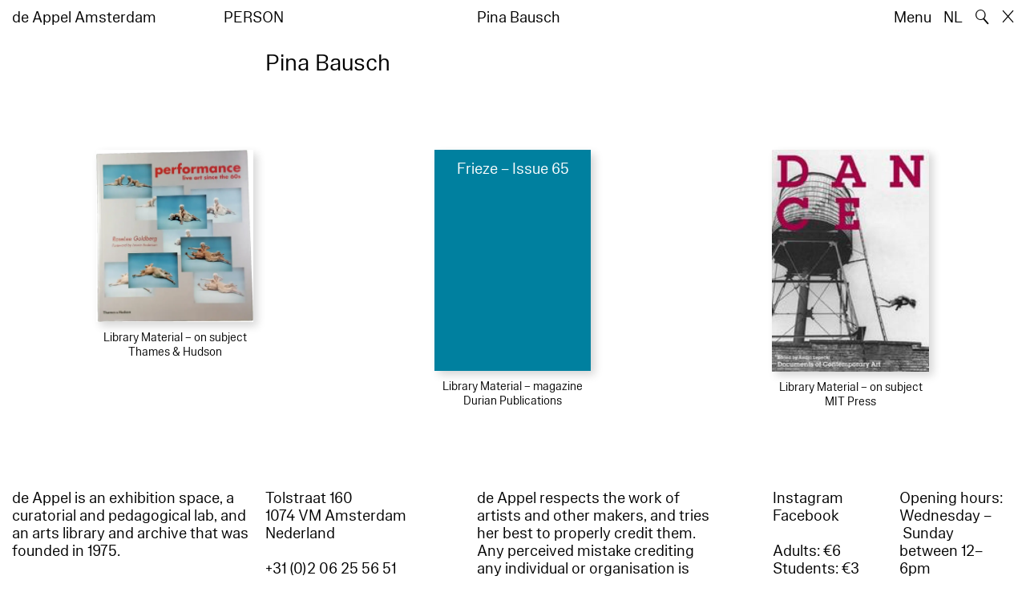

--- FILE ---
content_type: text/html; charset=utf-8
request_url: https://www.deappel.nl/en/archive/entities/14320-pina-bausch
body_size: 3717
content:
<!DOCTYPE html>
<html xmlns="http://www.w3.org/1999/xhtml" xml:lang="en" lang="en" class="" style="--bgcolor: #fff">
<head>
	<meta http-equiv="Content-Type" content="text/html;charset=utf-8" />
	<meta http-equiv="X-UA-Compatible" content="IE=edge" />
	<meta name="viewport" content="width=device-width, initial-scale=1, maximum-scale=1, minimum-scale=1" />
	<title>Pina Bausch - Archive - de Appel Amsterdam</title>

	<link rel="stylesheet" type="text/css" media="all" href="/styles/datepicker.min.css"/>
	<link rel="stylesheet" type="text/css" media="all" href="/styles/cbplayer.css?v=20250528152000"/>
    <link rel="stylesheet" type="text/css" media="all" href="/styles/mapbox.css"/>
    <link rel="stylesheet" type="text/css" media="all" href="/styles/roundslider.min.css"/>
	<link rel="stylesheet" type="text/css" media="all" href="/styles/main.css?v=20251028104828" />
	<meta property="og:url" content="https://www.deappel.nl/en/archive/entities/14320-pina-bausch" />
	<meta property="og:type" content="article" />
	<meta property="og:title" content="Pina Bausch - Archive - de Appel Amsterdam" />
	<meta name="twitter:card" content="summary_large_image">
	<meta name="twitter:title" content="Pina Bausch - Archive - de Appel Amsterdam" />
	<link rel="apple-touch-icon" sizes="180x180" href="/apple-touch-icon.png">
	<link rel="icon" type="image/png" sizes="32x32" href="/favicon-32x32.png">
	<link rel="icon" type="image/png" sizes="16x16" href="/favicon-16x16.png">
	<link rel="manifest" href="/site.webmanifest">
	<meta name="msapplication-TileColor" content="#da532c">
	<meta name="theme-color" content="#ffffff">
	<script>document.cookie='resolution='+Math.max(screen.width,screen.height)+("devicePixelRatio" in window ? ","+devicePixelRatio : ",1")+'; path=/';</script>
	<script src="https://cdn.usefathom.com/script.js" data-site="KVXDXELP" defer></script>
	<!--
		Design by Bardhi Haliti (https://bardhihaliti.com/)
		Technical realization by Systemantics (https://www.systemantics.net/)
	-->
</head>
<body>


<div class="overlayer overlayer--menu">
    <div class="overlayer__inner">
        <a href="/en/" class="logo landing-header__logo">
            de<br>
            Appel<br>
            Amsterdam
        </a>

        <div class="overlayer__top-right">
            <ul class="overlayer__right">
                <li class="overlayer__right-item overlayer__right-item--lang">
                <a href="/nl/archive/entities/14320-pina-bausch">NL</a>
                </li>

                <li class="overlayer__right-item">
                    <div class="icon icon--close overlayer__close"></div>
                </li>
            </ul>
        </div>

        <div class="overlayer__center-menu">

            <a href="/en/menu/513/514-mission" class="overlayer__center-item">About</a>
            <a href="/en/events/" class="overlayer__center-item">Programme &amp; Visit</a>
            <a href="/en/news/" class="overlayer__center-item">News</a>
            <a href="/en/menu/1682/14076-de-appel-periodical-1-composting-winter-2025" class="overlayer__center-item">Harvests</a>
        </div>

        <div class="charslayer__item charslayer__item--top charslayer__item--menu">
            <a href="/en/archive/">
                Archive
            </a>
        </div>

        <div class="charslayer__item charslayer__item--left charslayer__item--menu">
            <a href="/en/curatorial-programme/">
                Curatorial Programme
            </a>
        </div>

        <div class="charslayer__item charslayer__item--right charslayer__item--menu">
            <a href="/en/embedded-art/">
                Embedded Art
            </a>
        </div>

    </div>
</div>
<div class="pinheader" style="background-color: var(--bgcolor)">
    <div class="pinheader__inner">
        <a href="/en/" class="logo pinheader__home">
            de Appel Amsterdam
        </a>

        <div class="pinheader__menu pinheader__menu--upper">
            <div class="pinheader__menu-left pinheader__menu-left--narrow">
                person
            </div>
            <div class="pinheader__menu-center">
                
            </div>
            <div class="pinheader__menu-right">
                Pina Bausch
            </div>
        </div>

        <ul class="header__right">
            <li class="header__right-item">
                <span class="menu-button js-open-menu">
                    Menu
                </span>
            </li>
            <li class="header__right-item">
                <a href="/nl/archive/entities/14320-pina-bausch">NL</a>
            </li>
            <li class="header__right-item">
                <span class="search-button js-open-search">
                    🔍
                </span>
            </li>
            <li class="header__right-item">
                <a href="/en/" class="icon icon--close"></a>
            </li>
        </ul>
    </div>
</div>

<main class="main">
    <div class="main__inner main__inner--blocks">

        <div class="block block--title">
            <h1>Pina Bausch</h1>
        </div>        <div class="block block--factslist">
            <dl></dl>
        </div>		<div class="block block--related-books">
			<div class="related-books">





<div class="related-book">

    <div class="related-book__title">Performance – Live Art Since the 60's</div>

    <a href="/en/archive/books/11067-performance-live-art-since-the-60-s" class="related-book__image">
        <div class="related-book__image-cover" style="padding-bottom: 109.75%;">

            <img class="js-lazyload lazyimage" data-src="/fmpweb/images/_webp/00110/20240320173502-11067.webp?w=1600" data-srcset="/fmpweb/images/_webp/00110/20240320173502-11067.webp?w=100 100w,/fmpweb/images/_webp/00110/20240320173502-11067.webp?w=200 200w,/fmpweb/images/_webp/00110/20240320173502-11067.webp?w=300 300w,/fmpweb/images/_webp/00110/20240320173502-11067.webp?w=400 400w,/fmpweb/images/_webp/00110/20240320173502-11067.webp?w=500 500w,/fmpweb/images/_webp/00110/20240320173502-11067.webp?w=640 640w,/fmpweb/images/_webp/00110/20240320173502-11067.webp?w=750 750w,/fmpweb/images/_webp/00110/20240320173502-11067.webp?w=828 828w,/fmpweb/images/_webp/00110/20240320173502-11067.webp?w=1024 1024w,/fmpweb/images/_webp/00110/20240320173502-11067.webp?w=1125 1125w,/fmpweb/images/_webp/00110/20240320173502-11067.webp?w=1242 1242w,/fmpweb/images/_webp/00110/20240320173502-11067.webp?w=1280 1280w,/fmpweb/images/_webp/00110/20240320173502-11067.webp?w=1400 1400w,/fmpweb/images/_webp/00110/20240320173502-11067.webp?w=1500 1500w,/fmpweb/images/_webp/00110/20240320173502-11067.webp?w=1600 1600w,/fmpweb/images/_webp/00110/20240320173502-11067.webp?w=1700 1700w,/fmpweb/images/_webp/00110/20240320173502-11067.webp?w=1800 1800w,/fmpweb/images/_webp/00110/20240320173502-11067.webp?w=1920 1920w" data-sizes="auto" alt="" src="">
        </div>

        <div class="related-book__hover">
            Performance – Live Art Since the 60's
        </div>
    </a>

    <div class="related-book__caption">
        Library Material – on subject
        <br>        Thames & Hudson
    </div>
</div>






<div class="related-book">


    <div class="related-book__title">Frieze – Issue 65</div>

    <a href="/en/archive/books/13044-frieze-issue-65" class="related-book__image">
        <div class="related-book__image-cover" style="padding-bottom: 141.0256%; background-color: #00809F">

            <span class="related-book__image-title">Frieze – Issue 65</span>
        </div>

        <div class="related-book__hover">
            Frieze – Issue 65
        </div>
    </a>

    <div class="related-book__caption">
        Library Material – magazine
        <br>        Durian Publications
    </div>
</div>






<div class="related-book">

    <div class="related-book__title">Dance – Whitechapel Documents of contemporary art series</div>

    <a href="/en/archive/books/13870-dance-whitechapel-documents-of-contemporary-art-series" class="related-book__image">
        <div class="related-book__image-cover" style="padding-bottom: 141.875%;">

            <img class="js-lazyload lazyimage" data-src="/fmpweb/images/96/86/9686_9780262517775.jpg?w=1600" data-srcset="/fmpweb/images/96/86/9686_9780262517775.jpg?w=100 100w,/fmpweb/images/96/86/9686_9780262517775.jpg?w=200 200w,/fmpweb/images/96/86/9686_9780262517775.jpg?w=300 300w,/fmpweb/images/96/86/9686_9780262517775.jpg?w=400 400w,/fmpweb/images/96/86/9686_9780262517775.jpg?w=500 500w,/fmpweb/images/96/86/9686_9780262517775.jpg?w=640 640w,/fmpweb/images/96/86/9686_9780262517775.jpg?w=750 750w,/fmpweb/images/96/86/9686_9780262517775.jpg?w=828 828w,/fmpweb/images/96/86/9686_9780262517775.jpg?w=1024 1024w,/fmpweb/images/96/86/9686_9780262517775.jpg?w=1125 1125w,/fmpweb/images/96/86/9686_9780262517775.jpg?w=1242 1242w,/fmpweb/images/96/86/9686_9780262517775.jpg?w=1280 1280w,/fmpweb/images/96/86/9686_9780262517775.jpg?w=1400 1400w,/fmpweb/images/96/86/9686_9780262517775.jpg?w=1500 1500w,/fmpweb/images/96/86/9686_9780262517775.jpg?w=1600 1600w,/fmpweb/images/96/86/9686_9780262517775.jpg?w=1700 1700w,/fmpweb/images/96/86/9686_9780262517775.jpg?w=1800 1800w,/fmpweb/images/96/86/9686_9780262517775.jpg?w=1920 1920w" data-sizes="auto" alt="" src="">
        </div>

        <div class="related-book__hover">
            Dance – Whitechapel Documents of contemporary art series
        </div>
    </a>

    <div class="related-book__caption">
        Library Material – on subject
        <br>        MIT Press
    </div>
</div>

			</div>
		</div>

    </div>

        <div class="block-search block-search--overlayer" style="background-color: var(--bgcolor)">
        <div class="block-search__inner">

            <div class="block-search__bullets">
                <div class="block-search__bullet block-search__bullet--active block-search__bullet--current js-block-search__bullet"></div>
                <div class="block-search__bullet js-block-search__bullet"></div>
                <div class="block-search__bullet js-block-search__bullet"></div>
            </div>


            <form action="/en/search" method="get" class="block-search__form" autocomplete="off">
                <div class="block-search__input-wrap">
                    <div class="block-search__icon">🔍</div>
                    <input type="text" name="q" class="block-search__input" placeholder="Search…">
                    <buton class="block-search__button">→</buton>
                </div>
            </form>

            <div class="block-search__bottom">
                <a href="/en/search" class="block-search__bottom-button">Filtered Search →</a>
            </div>

        </div>
    </div>

    <div class="block-search-bg"></div>
</main>



<footer class="footer">
	<div class="footer__inner">

		<div class="footer__text">
			<p>de Appel is an exhibition space, a curatorial and pedagogical lab, and an arts library and archive that was founded in 1975.</p>

		</div>

		<div class="footer__address">
			<p>Tolstraat 160<br />
1074 VM Amsterdam<br />
Nederland</p>

<p>+31 (0)2 06 25 56 51<br />
<a href="#" onclick="location.href='znvygb:vasb@qrnccry.ay'.replace(/[a-zA-Z]/g,function(c){return String.fromCharCode((c<='Z'?90:122)>=(c=c.charCodeAt(0)+13)?c:c-26);});return false">info [at] deappel.nl</a></p>

		</div>

		<div class="footer__openigtimes">
			<p>de Appel respects the work of artists and other makers, and tries her best to properly credit them. Any perceived mistake crediting any individual or organisation is completely unintentional.&nbsp;</p>

<p><a href="https://www.deappel.nl/en/menu/513-about/13183-privacy-policy">Read our privacy policy here</a></p>

		</div>

		<div class="footer__right">
			<div class="footer__right-wrap">
				<span class="footer__socialmedia">
					<p><a href="https://www.instagram.com/de_appel/">Instagram</a><br />
<a href="https://www.facebook.com/deappelartscentre">Facebook</a></p>

<p>Adults: €6<br />
Students: €3<br />
Neighbors:&nbsp;€3<br />
Ages 0 – 18: free<br />
<br />
We accept ICOM, Museumkaart and Stadspas. The Museumkaart&nbsp;is available at the reception desk.</p>

				</span>

				<span class="footer__links">
					<p>Opening hours:<br />
Wednesday –&nbsp;Sunday<br />
between 12–6pm&nbsp;</p>

<p>Between 24 November 2025 and 16 January 2026 de Appel is only open for events and archive visits.<br />
<br />
<a href="https://new.deappel.nl/en/menu/1242-welcome/1244-plan-your-visit">Welcome</a><br />
<a href="https://new.deappel.nl/en/menu/513-basis/1291-press">Press</a><br />
<a href="https://new.deappel.nl/en/menu/513-basis/2324-support">Support</a><br />
<a href="https://www.deappel.nl/en/menu/513-about/1290-people">Colofon</a></p>

<p>&nbsp;</p>

				</span>
			</div>

			<div class="footer__subscribe">
				<form method="post" action="#" class="footer-subscribe js-newsletter-submit">
					<div class="footer-subscribe__wrap">
						<input type="text" name="email" placeholder="Subscribe to mailing list" class="footer-subscribe__input">
						<button type="submit" class="footer-sibscribe__button">→</button>
					</div>
				</form>
			</div>
		</div>

	</div>
</footer>
	<div class="grid">
		<div class="grid-cell js-grid-cell"></div>
	</div>

	<script>
		window.lazySizesConfig = {
			lazyClass: 'js-lazyload'
		};
	</script>
	<script type="text/javascript" src="/scripts/lazysizes.min.js"></script>
	<script type="text/javascript" src="/scripts/jquery-3.3.1.min.js"></script>
	<script type="text/javascript" src="/scripts/fastclick.js"></script>
	<script type="text/javascript" src="/scripts/isotope.pkgd.min.js"></script>
	<script type="text/javascript" src="/scripts/flickity.pkgd.min.js"></script>
	<script type="text/javascript" src="/scripts/flickity-fade.js"></script>
	<script type="text/javascript" src="/scripts/jquery.hoverIntent.min.js"></script>
	<script type="text/javascript" src="/scripts/datepicker.min.js"></script>
	<script type="text/javascript" src="/scripts/jquery-dateformat.min.js"></script>
	<script type="text/javascript" src="/scripts/cbplayer.js?v=20250528152004"></script>
   <script type="text/javascript" src="/scripts/sticky-sidebar.js"></script>
   <script type="text/javascript" src="/scripts/mapbox.js"></script>
   <script type="text/javascript" src="/scripts/jquery.customSelect.min.js"></script>
	<script type="text/javascript" src="/scripts/main.js?v=20251110134927"></script>
</body>
</html>
